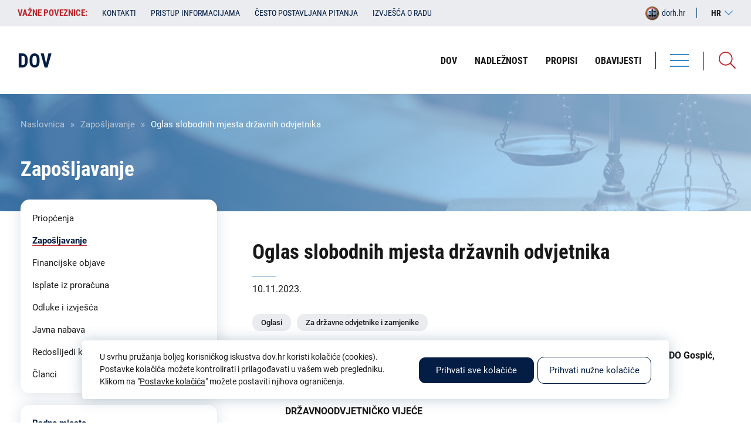

--- FILE ---
content_type: text/html; charset=UTF-8
request_url: https://dov.hr/hr/zaposljavanje/oglas-slobodnih-mjesta-drzavnih-odvjetnika-16
body_size: 33057
content:
<!DOCTYPE html><html lang="hr" dir="ltr"><head><meta charset="utf-8" /><meta name="description" content="                       REPUBLIKA HRVATSKA               DRŽAVNOODVJETNIČKO VIJEĆE Broj: DOV-36/2023-15 Zagreb, 07. studenoga 2023.  Državnoodvjetničko vijeće na temelju članka 73. stavka 1. u svezi sa člankom 41. stavkom 1. Zakona o Državnoodvjetničkom vijeću (Narodne novine, broj 67/2018, 126/19 i 80/2022, u daljnjem tekstu Zakon o Državnoodvjetničkom vijeću), objavljuje" /><link rel="canonical" href="https://dov.hr/hr/zaposljavanje/oglas-slobodnih-mjesta-drzavnih-odvjetnika-16" /><meta name="Generator" content="Drupal 10 (https://www.drupal.org)" /><meta name="MobileOptimized" content="width" /><meta name="HandheldFriendly" content="true" /><meta name="viewport" content="width=device-width, initial-scale=1.0" /><link rel="alternate" hreflang="hr" href="https://dov.hr/hr/zaposljavanje/oglas-slobodnih-mjesta-drzavnih-odvjetnika-16" /><meta name="geo.region" content="hr_HR" /><meta name="description" content="Državnoodvjetničko vijeće objavljuje oglas slobodnih mjesta državnih odvjetnika (ŽDO Pula-Pola, ODO Gospić, ODO Novi Zagreb, ODO Požega) objavljen u Narodnim novinama broj 135 od 10. studenog 2023." /><meta name="keywords" content="Državnoodvjetničko vijeće, DOV" /><meta name="twitter:image" content="" /><meta name="twitter:title" content="Oglas slobodnih mjesta državnih odvjetnika | DOV" /><meta name="twitter:description" content="Državnoodvjetničko vijeće objavljuje oglas slobodnih mjesta državnih odvjetnika (ŽDO Pula-Pola, ODO Gospić, ODO Novi Zagreb, ODO Požega) objavljen u Narodnim novinama broj 135 od 10. studenog 2023." /><meta property="og:type" content="website" /><meta property="og:title" content="Oglas slobodnih mjesta državnih odvjetnika | DOV" /><meta property="og:description" content="Državnoodvjetničko vijeće objavljuje oglas slobodnih mjesta državnih odvjetnika (ŽDO Pula-Pola, ODO Gospić, ODO Novi Zagreb, ODO Požega) objavljen u Narodnim novinama broj 135 od 10. studenog 2023." /><meta property="og:image" content="" /><meta property="og:image:url" content="" /><meta property="og:region" content="HR-01" /><meta property="og:country_name" content="Croatia" /><meta property="og:locale" content="hr_HR" /><meta property="og:locale:alternate" content="hr_HR" /><meta itemprop="itemprop:image" content="" /><title>Oglas slobodnih mjesta državnih odvjetnika | DOV</title><meta http-equiv="X-UA-Compatible" content="IE=edge"><link rel="stylesheet" media="all" href="/sites/default/files/css/css_cQtPT3HrCOVz7mnIL4yo_GvHcIGK4s4BF0dMBuSH74o.css?delta=0&amp;language=hr&amp;theme=isiteopen&amp;include=eJx9jcEOwyAMQ38IlU9CYfUoUyAoCWv390O7bKddLPvZkulBV2KhHRrp6zc_VHKGhgx3aMI1xLCne-UVLRZ0KHGoVh0y0GMWcXOl8cMKS16jAR3wOVti6mVSQbKz-u1Yp3-6YC9ztJjJEJ4Vp8WPbk32yXgDZ25Kwg" /><link rel="stylesheet" media="all" href="/sites/default/files/css/css_fF_U-qtNF-ioPNtDUmVjWmQxJvv7U4snclKqjKtyfKc.css?delta=1&amp;language=hr&amp;theme=isiteopen&amp;include=eJx9jcEOwyAMQ38IlU9CYfUoUyAoCWv390O7bKddLPvZkulBV2KhHRrp6zc_VHKGhgx3aMI1xLCne-UVLRZ0KHGoVh0y0GMWcXOl8cMKS16jAR3wOVti6mVSQbKz-u1Yp3-6YC9ztJjJEJ4Vp8WPbk32yXgDZ25Kwg" /><link rel="stylesheet" media="all" href="https://cdn.jsdelivr.net/npm/bootstrap-icons@1.7.1/font/bootstrap-icons.min.css" /><link rel="stylesheet" media="all" href="/sites/default/files/css/css_c_SSZCqE-FuR0vK5yWr44dsAFXKLMcF53AxuprXSpPk.css?delta=3&amp;language=hr&amp;theme=isiteopen&amp;include=eJx9jcEOwyAMQ38IlU9CYfUoUyAoCWv390O7bKddLPvZkulBV2KhHRrp6zc_VHKGhgx3aMI1xLCne-UVLRZ0KHGoVh0y0GMWcXOl8cMKS16jAR3wOVti6mVSQbKz-u1Yp3-6YC9ztJjJEJ4Vp8WPbk32yXgDZ25Kwg" /><style media="all">
</style><script async src="https://www.googletagmanager.com/gtag/js?id=G-KPY48ZESN4"></script><script>
window.dataLayer = window.dataLayer || [];
function gtag(){dataLayer.push(arguments);}
let cookie = getCookie('cookie_preferences');
let consent = 'denied';
if (cookie !== '') {
cookie_encoded = JSON.parse(cookie);
if (cookie_encoded.performance) {
consent = 'granted';
} else {
deleteGACookie('KPY48ZESN4');
}
} else {
deleteGACookie('KPY48ZESN4');
}
gtag('consent', 'default', {
'analytics_storage': consent
});
gtag('js', new Date());
gtag('config', 'G-KPY48ZESN4');
function getCookie(cname) {
let name = cname + "=";
let decodedCookie = decodeURIComponent(document.cookie);
let ca = decodedCookie.split(';');
for(let i = 0; i <ca.length; i++) {
let c = ca[i];
while (c.charAt(0) === ' ') {
c = c.substring(1);
}
if (c.indexOf(name) === 0) {
return c.substring(name.length, c.length);
}
}
return "";
}
function deleteGACookie(gaId) {
document.cookie = "_ga=; expires=Thu, 01 Jan 1970 00:00:00 UTC; path=/; domain=" + location.host;
document.cookie = "_ga_" + gaId + "=; expires=Thu, 01 Jan 1970 00:00:00 UTC; path=/; domain=" + location.host;
}
</script></head><body class="dov path-node page-node-type-natjecaj lang-hr"><a href="#main-content" class="visually-hidden focusable skip-link">Skoči na glavni sadržaj</a><div class="dialog-off-canvas-main-canvas" data-off-canvas-main-canvas><div class="layout-container"> <header class="header-first"><div class="inner"><div> <nav role="navigation" aria-labelledby="block-vaznepoveznicedov-menu" id="block-vaznepoveznicedov" class="important-links header-first-block"><h2 class="visually-hidden" id="block-vaznepoveznicedov-menu">Važne poveznice:</h2><div class="links"><div class="swiper-container"><ul class="swiper-wrapper"><li class="swiper-slide"> <span target="_self" title="Važne poveznice">Važne poveznice:</span></li><li class="swiper-slide"> <a href="/hr/dov" title="Kontakti" data-drupal-link-system-path="node/63">Kontakti</a></li><li class="swiper-slide"> <a href="/hr/pravo-na-pristup-informacijama-i-ponovnu-uporabu-informacija" target="_self" title="Pristup informacijama" data-drupal-link-system-path="node/25982">Pristup informacijama</a></li><li class="swiper-slide"> <a href="/hr/cesto-postavljana-pitanja" target="_self" title="Često postavljana pitanja" data-drupal-link-system-path="cesto-postavljana-pitanja">Često postavljana pitanja</a></li><li class="swiper-slide"> <a href="/hr/izvjesca-o-radu" target="_self" title="Izvješća o radu" data-drupal-link-system-path="izvjesca-o-radu">Izvješća o radu</a></li></ul></div></div> </nav><div id="block-perpetuumlanguageswitcher" class="lang-switcher"><div id="block-language-switcher-content" class="header-right-block"><div class="current-lang">hr</div><ul><li class="en "> <a href="/en" hreflang="en" class="language-link ">en</a></li><li class="hr active"> <span class="language-link">hr</span></li></ul></div></div><div id="block-dorhlogosmall" class="header-first-block logo-small-link"> <a href="http://dorh.hr" rel="home"> <img src="/themes/isiteopen/images/logo/logo-dorh-tranparent-small.png" alt="Početna" /> <span class="name">dorh.hr</span> </a></div></div></div> </header><div class="header-second"><div class="inner"><div class="header-right"><div class="menus"><div><div class="views-exposed-form bef-exposed-form search-block" data-drupal-selector="views-exposed-form-search-solr-search-page" id="block-exposedformsearch-solrsearch-page-2"><div class="search-icon"></div><div class="form"><form action="/hr/pretraga" method="get" id="views-exposed-form-search-solr-search-page" accept-charset="UTF-8"><div class="js-form-item form-item js-form-type-textfield form-item-search-api-fulltext js-form-item-search-api-fulltext"> <label for="edit-search-api-fulltext">Pretraga</label> <input data-drupal-selector="edit-search-api-fulltext" type="text" id="edit-search-api-fulltext" name="search_api_fulltext" value="" size="30" maxlength="128" class="form-text" /></div><div data-drupal-selector="edit-actions" class="form-actions js-form-wrapper form-wrapper" id="edit-actions"><input data-drupal-selector="edit-submit-search-solr" type="submit" id="edit-submit-search-solr" value="Pretraga" class="button js-form-submit form-submit" /></div><fieldset data-drupal-selector="edit-type" id="edit-type--wrapper" class="fieldgroup form-composite js-form-item form-item js-form-wrapper form-wrapper"><legend> <span class="fieldset-legend"> Područja pretrage</span></legend><div class="fieldset-wrapper"><div id="edit-type" class="form-checkboxes"><div class="form-checkboxes bef-checkboxes form--inline"><div class="js-form-item form-item js-form-type-checkbox form-item-type-clanak js-form-item-type-clanak"> <input data-drupal-selector="edit-type-clanak" type="checkbox" id="edit-type-clanak" name="type[clanak]" value="clanak" class="form-checkbox" /> <label for="edit-type-clanak" class="option">Članak</label></div><div class="js-form-item form-item js-form-type-checkbox form-item-type-eticki-kodeks-povjerenstvo-mislj js-form-item-type-eticki-kodeks-povjerenstvo-mislj"> <input data-drupal-selector="edit-type-eticki-kodeks-povjerenstvo-mislj" type="checkbox" id="edit-type-eticki-kodeks-povjerenstvo-mislj" name="type[eticki_kodeks_povjerenstvo_mislj]" value="eticki_kodeks_povjerenstvo_mislj" class="form-checkbox" /> <label for="edit-type-eticki-kodeks-povjerenstvo-mislj" class="option">Etika</label></div><div class="js-form-item form-item js-form-type-checkbox form-item-type-financijske-objave js-form-item-type-financijske-objave"> <input data-drupal-selector="edit-type-financijske-objave" type="checkbox" id="edit-type-financijske-objave" name="type[financijske_objave]" value="financijske_objave" class="form-checkbox" /> <label for="edit-type-financijske-objave" class="option">Financijska objava</label></div><div class="js-form-item form-item js-form-type-checkbox form-item-type-izvjesca-o-radu js-form-item-type-izvjesca-o-radu"> <input data-drupal-selector="edit-type-izvjesca-o-radu" type="checkbox" id="edit-type-izvjesca-o-radu" name="type[izvjesca_o_radu]" value="izvjesca_o_radu" class="form-checkbox" /> <label for="edit-type-izvjesca-o-radu" class="option">Izvješća o radu</label></div><div class="js-form-item form-item js-form-type-checkbox form-item-type-javna-nabava js-form-item-type-javna-nabava"> <input data-drupal-selector="edit-type-javna-nabava" type="checkbox" id="edit-type-javna-nabava" name="type[javna_nabava]" value="javna_nabava" class="form-checkbox" /> <label for="edit-type-javna-nabava" class="option">Javna nabava</label></div><div class="js-form-item form-item js-form-type-checkbox form-item-type-natjecaj js-form-item-type-natjecaj"> <input data-drupal-selector="edit-type-natjecaj" type="checkbox" id="edit-type-natjecaj" name="type[natjecaj]" value="natjecaj" class="form-checkbox" /> <label for="edit-type-natjecaj" class="option">Zapošljavanje</label></div><div class="js-form-item form-item js-form-type-checkbox form-item-type-obavijesti js-form-item-type-obavijesti"> <input data-drupal-selector="edit-type-obavijesti" type="checkbox" id="edit-type-obavijesti" name="type[obavijesti]" value="obavijesti" class="form-checkbox" /> <label for="edit-type-obavijesti" class="option">Obavijesti</label></div><div class="js-form-item form-item js-form-type-checkbox form-item-type-page js-form-item-type-page"> <input data-drupal-selector="edit-type-page" type="checkbox" id="edit-type-page" name="type[page]" value="page" class="form-checkbox" /> <label for="edit-type-page" class="option">Statična stranica</label></div><div class="js-form-item form-item js-form-type-checkbox form-item-type-priopcenje js-form-item-type-priopcenje"> <input data-drupal-selector="edit-type-priopcenje" type="checkbox" id="edit-type-priopcenje" name="type[priopcenje]" value="priopcenje" class="form-checkbox" /> <label for="edit-type-priopcenje" class="option">Priopćenje</label></div><div class="js-form-item form-item js-form-type-checkbox form-item-type-propisi js-form-item-type-propisi"> <input data-drupal-selector="edit-type-propisi" type="checkbox" id="edit-type-propisi" name="type[propisi]" value="propisi" class="form-checkbox" /> <label for="edit-type-propisi" class="option">Sporazumi</label></div><div class="js-form-item form-item js-form-type-checkbox form-item-type-redoslijed-kandidata js-form-item-type-redoslijed-kandidata"> <input data-drupal-selector="edit-type-redoslijed-kandidata" type="checkbox" id="edit-type-redoslijed-kandidata" name="type[redoslijed_kandidata]" value="redoslijed_kandidata" class="form-checkbox" /> <label for="edit-type-redoslijed-kandidata" class="option">Redoslijedi kandidata</label></div><div class="js-form-item form-item js-form-type-checkbox form-item-type-zupanijsko-drzavno-odvjetnistvo js-form-item-type-zupanijsko-drzavno-odvjetnistvo"> <input data-drupal-selector="edit-type-zupanijsko-drzavno-odvjetnistvo" type="checkbox" id="edit-type-zupanijsko-drzavno-odvjetnistvo" name="type[zupanijsko_drzavno_odvjetnistvo]" value="zupanijsko_drzavno_odvjetnistvo" class="form-checkbox" /> <label for="edit-type-zupanijsko-drzavno-odvjetnistvo" class="option">Institucija</label></div></div></div></div></fieldset><span class="additional-label">Dodatne opcije pretrage</span><div class="additional-filter"><div class="js-form-item form-item js-form-type-select form-item-field-zupanijsko-drzavno-odvjetn js-form-item-field-zupanijsko-drzavno-odvjetn"> <label for="edit-field-zupanijsko-drzavno-odvjetn">Institucija</label> <select data-drupal-selector="edit-field-zupanijsko-drzavno-odvjetn" id="edit-field-zupanijsko-drzavno-odvjetn" name="field_zupanijsko_drzavno_odvjetn" class="form-select"><option value="" selected="selected">Svi</option><option value="17">ŽDO Bjelovar</option><option value="18">ŽDO Dubrovnik</option><option value="55">DORH</option><option value="8888">ŽDO Karlovac</option><option value="8894">ŽDO Osijek</option><option value="8901">ŽDO Pula - Pola</option><option value="8907">ŽDO Rijeka</option><option value="8911">ŽDO Sisak</option><option value="8915">ŽDO Slavonski Brod</option><option value="9873">ŽDO Šibenik</option><option value="9878">ŽDO Split</option><option value="9884">ŽDO Varaždin</option><option value="9892">ŽDO Velika Gorica</option><option value="9893">ŽDO Vukovar</option><option value="9894">ŽDO Zadar</option><option value="9895">ŽDO Zagreb</option><option value="35977">VDO</option></select></div><div class="js-form-item form-item js-form-type-textfield form-item-field-datum js-form-item-field-datum"> <label for="edit-field-datum">Datum od:</label> <input class="datepicker form-text" data-drupal-selector="edit-field-datum" type="text" id="edit-field-datum" name="field_datum" value="" size="30" maxlength="128" /></div><div class="js-form-item form-item js-form-type-textfield form-item-field-datum-1 js-form-item-field-datum-1"> <label for="edit-field-datum-1">Datum do:</label> <input class="datepicker-to form-text" data-drupal-selector="edit-field-datum-1" type="text" id="edit-field-datum-1" name="field_datum_1" value="" size="30" maxlength="128" /></div><input class="additional-submit-btn button js-form-submit form-submit" data-drupal-selector="edit-additional-submit" type="submit" id="edit-additional-submit" name="op" value="Pretraga" /></div></form></div></div></div></div></div><div class="main-navigation"><div class="menu"><div class="hamburger"><div class="bar bar-1"></div><div class="bar bar-2"></div><div class="bar bar-3"></div></div> <span>Izbornik</span></div><div class="menus"><div class="first"><div class="menus-close"> Zatvori <img src="/themes/isiteopen/icons/close.svg" alt="Zatvori izbornik"></div><div><div id="block-perpetuumlanguageswitcher-2" class="lang-switcher"><div id="block-language-switcher-content" class="header-right-block"><div class="current-lang">hr</div><ul><li class="en "> <a href="/en" hreflang="en" class="language-link ">en</a></li><li class="hr active"> <span class="language-link">hr</span></li></ul></div></div></div></div><div class="inner"><div> <nav role="navigation" aria-labelledby="block-izbornikuzaglavljudov-2-menu" id="block-izbornikuzaglavljudov-2" class="main-navigation-menu"><h2 class="visually-hidden" id="block-izbornikuzaglavljudov-2-menu">Izbornik u zaglavlju - DOV</h2><ul><li> <a href="/hr/drzavnoodvjetnicko-vijece-dov" target="_self" title="DOV" data-drupal-link-system-path="node/25981">DOV</a></li><li> <a href="/hr/nadleznost-drzavnoodvjetnickog-vijeca" target="_self" title="Nadležnost" data-drupal-link-system-path="node/25980">Nadležnost</a></li><li> <a href="/hr/propisi-0" target="_self" title="Propisi" data-drupal-link-system-path="node/26241">Propisi</a></li><li> <a href="/hr/obavijesti" target="_self" title="Obavijesti" data-drupal-link-system-path="obavijesti">Obavijesti</a></li></ul> </nav><nav role="navigation" aria-labelledby="block-listesadrzajadov-menu" id="block-listesadrzajadov" class="main-navigation-menu"><h2 class="visually-hidden" id="block-listesadrzajadov-menu">Liste sadržaja - DOV</h2><ul><li> <a href="/hr/priopcenja" title="Priopćenja" data-drupal-link-system-path="priopcenja">Priopćenja</a></li><li class="active"> <a href="/hr/zaposljavanje" target="_self" title="Zapošljavanje" data-drupal-link-system-path="zaposljavanje">Zapošljavanje</a></li><li> <a href="/hr/financijske-objave" target="_self" title="Financijske objave" data-drupal-link-system-path="financijske-objave">Financijske objave</a></li><li> <a href="/hr/trosenje-sredstava-iz-proracuna" target="_self" title="Isplate iz proračuna" data-drupal-link-system-path="trosenje-sredstava-iz-proracuna">Isplate iz proračuna</a></li><li> <a href="/hr/odluke-i-izvjesca" target="_self" title="Odluke i izvješća" data-drupal-link-system-path="odluke-i-izvjesca">Odluke i izvješća</a></li><li> <a href="/hr/javna-nabava" title="Javna nabava" data-drupal-link-system-path="javna-nabava">Javna nabava</a></li><li> <a href="/hr/redoslijedi-kandidata" title="Redoslijedi kandidata" data-drupal-link-system-path="redoslijedi-kandidata">Redoslijedi kandidata</a></li><li> <a href="/hr/clanci" target="_self" title="Članci" data-drupal-link-system-path="clanci">Članci</a></li></ul> </nav><nav role="navigation" aria-labelledby="block-rubrike-menu" id="block-rubrike" class="main-navigation-menu"><h2 class="visually-hidden" id="block-rubrike-menu">Rubrike</h2><ul><li> <a href="/hr/clanci?field_rubrike=1"><span>Aktualnosti</span></a></li></ul> </nav></div></div><div class="second"></div></div></div><div class="header-left"><div><div id="block-sitebranding-dov" class="logo-block"> <a href="/hr" rel="home"><div class="name">DOV</div><div class="full-name">Državnoodvjetničko vijeće</div> </a></div><nav role="navigation" aria-labelledby="block-izbornikuzaglavljudov-menu" id="block-izbornikuzaglavljudov" class="header-menu"><h2 class="visually-hidden" id="block-izbornikuzaglavljudov-menu">Izbornik u zaglavlju - DOV</h2><ul><li> <a href="/hr/drzavnoodvjetnicko-vijece-dov" target="_self" title="DOV" data-drupal-link-system-path="node/25981">DOV</a></li><li> <a href="/hr/nadleznost-drzavnoodvjetnickog-vijeca" target="_self" title="Nadležnost" data-drupal-link-system-path="node/25980">Nadležnost</a></li><li> <a href="/hr/propisi-0" target="_self" title="Propisi" data-drupal-link-system-path="node/26241">Propisi</a></li><li> <a href="/hr/obavijesti" target="_self" title="Obavijesti" data-drupal-link-system-path="obavijesti">Obavijesti</a></li></ul> </nav></div></div><div class="overlay"></div></div></div><div class="pre-content "><div><div id="block-breadcrumbs" class="breadcrumbs-block"> <nav role="navigation" aria-labelledby="system-breadcrumb"><h2 id="system-breadcrumb" class="visually-hidden">Breadcrumb</h2><ol><li> <a href="/hr">Naslovnica</a></li><li> <a href="/hr/zaposljavanje">Zapošljavanje</a></li><li> Oglas slobodnih mjesta državnih odvjetnika</li></ol> </nav></div><div id="block-dorhcustomfirsttitleblock" class="first-title-block"><h1>Zapošljavanje</h1></div></div></div> <main role="main"> <a id="main-content" tabindex="-1"></a><div class="layout-content sidebar-visible filter-form-visible"><div><div data-drupal-messages-fallback class="hidden"></div><div id="block-isiteopen-content" class="main-content-block"><article data-history-node-id="35836"><div><div class="views-element-container"><div class="view view-eva view-eva-natjecaji-i-ogasi view-id-eva_natjecaji_i_ogasi view-display-id-eva_title js-view-dom-id-0e3ca9aa28470e64dcb8bf6a1ee14f552a8ce3fd1c50ae081f1e6131d1b51a5c"><div class="views-row"><div class="content"><div class="views-field views-field-title"><h1 class="field-content">Oglas slobodnih mjesta državnih odvjetnika</h1></div></div></div></div></div><div class="views-element-container"><div class="view view-eva view-eva-natjecaji-i-ogasi view-id-eva_natjecaji_i_ogasi view-display-id-eva_date js-view-dom-id-b1b218a75b8c1a971831e98fbf33377fa63de7df2013504101890be4d18f6b02"><div class="views-row"><div class="content"><div class="views-field views-field-field-datum"><div class="field-content">10.11.2023.</div></div></div></div></div></div><div class="views-element-container"><div class="view view-eva view-eva-natjecaji-i-ogasi view-id-eva_natjecaji_i_ogasi view-display-id-entity_view_1 js-view-dom-id-d56f3669ed34aced65405ba01b08373d78c545003d4c80220236801c6304a2cb"><div class="views-row"><div class="content"><div class="views-field views-field-nothing"><span class="field-content"><div class="category-multiple"><ul><li>Oglasi</li><li>Za državne odvjetnike i zamjenike</li></ul></div></span></div></div></div></div></div><div class="field-field-podnaslov field-type-string-long field-label-hidden"><div class="field-item">Državnoodvjetničko vijeće objavljuje oglas slobodnih mjesta državnih odvjetnika (ŽDO Pula-Pola, ODO Gospić, ODO Novi Zagreb, ODO Požega) objavljen u Narodnim novinama broj 135 od 10. studenog 2023.</div></div><div class="field-body field-type-text-with-summary field-label-hidden"><div class="field-item"><p>&nbsp; &nbsp; &nbsp; &nbsp; &nbsp; &nbsp; &nbsp; &nbsp; &nbsp; &nbsp; &nbsp; &nbsp;<strong>REPUBLIKA HRVATSKA<br>&nbsp; &nbsp; &nbsp; &nbsp; &nbsp; &nbsp; &nbsp; DRŽAVNOODVJETNIČKO VIJEĆE</strong></p><p>Broj: DOV-36/2023-15<br>Zagreb, 07. studenoga 2023.&nbsp;</p><p class="text-align-justify">Državnoodvjetničko vijeće na temelju članka 73. stavka 1. u svezi sa člankom 41. stavkom 1. Zakona o Državnoodvjetničkom vijeću (Narodne novine, broj 67/2018, 126/19 i 80/2022, u daljnjem tekstu Zakon o Državnoodvjetničkom vijeću), objavljuje</p><p class="text-align-center"><strong>O &nbsp;G &nbsp;L &nbsp;A &nbsp;S<br>slobodnih mjesta državnih odvjetnika</strong></p><ul><li>slobodno mjesto županijskog državnog odvjetnika u Županijskom državnom odvjetništvu u Puli-Pola,</li><li>slobodno mjesto općinskog državnog odvjetnika u Općinskom državnom odvjetništvu u Gospiću,</li><li>slobodno mjesto općinskog državnog odvjetnika u Općinskom državnom odvjetništvu u Novom Zagrebu i</li><li>slobodno mjesto općinskog državnog odvjetnika u Općinskom državnom odvjetništvu u Požegi.</li></ul><p class="text-align-justify">Kandidati za županijskog državnog odvjetnika moraju ispunjavati uvjete iz članka 69. stavka 1. Zakona o Državnoodvjetničkom vijeću.&nbsp;</p><p class="text-align-justify">Temeljem članka 71. stavka 1. Zakona o Državnoodvjetničkom vijeću županijski državni odvjetnik može biti imenovan na dužnost županijskog državnog odvjetnika najviše dva puta uzastopce.</p><p class="text-align-justify">Temeljem članka 71. stavka 2. županijski državni odvjetnik može biti ponovno imenovan na dužnost županijskog državnog odvjetnika nakon što je obnašao državnoodvjetničku dužnost razmjerno vremenu na koje je prethodno bio imenovan državnim odvjetnikom.&nbsp;</p><p class="text-align-justify">Kandidati za općinskog državnog odvjetnika moraju ispunjavati uvjet iz članka 70. stavak 1. Zakona o Državnoodvjetničkom vijeću.</p><p class="text-align-justify">Temeljem članka 71. stavka 1. Zakona o Državnoodvjetničkom vijeću općinski državni odvjetnik može biti imenovan na dužnost općinskog državnog odvjetnika najviše dva puta uzastopce.</p><p class="text-align-justify">Temeljem članka 71. stavka 2. općinski državni odvjetnik može biti ponovno imenovan na dužnost općinskog državnog odvjetnika nakon što je obnašao državnoodvjetničku dužnost razmjerno vremenu na koje je prethodno bio imenovan državnim odvjetnikom.</p><p class="text-align-justify">Kandidati za državnog odvjetnika prijavi trebaju priložiti:</p><ol><li>dokaze o ispunjavanju uvjeta propisanih za imenovanje državnog odvjetnika (uvjerenje/uvjerenja državnih odvjetništava o obnašanju državnoodvjetničke dužnosti),</li><li>podatke o radu kandidata (životopis),</li><li>program rada.</li></ol><p class="text-align-justify">Pozivaju se kandidati koji ispunjavaju uvjete <strong>da u roku od 15 dana, od dana objave ovog oglasa u Narodnim novinama&nbsp;broj 135 od 10. studenog 2023.</strong> podnesu prijavu s dokazima o ispunjavanju uvjeta propisanih za imenovanje državnih odvjetnika, podacima o svom radu i programom rada.</p><p class="text-align-justify">Isprave koje je kandidat dužan priložiti potrebno je dostaviti u izvorniku ili ovjerenom presliku.</p><p class="text-align-justify">Nepravovremene, nepotpune prijave, prijave kod kojih natječajna dokumentacija nije priložena u izvorniku ili ovjerenom presliku te prijave kandidata koji ne ispunjavaju propisane uvjete neće se razmatrati.</p><p class="text-align-justify">Prijavi priložene isprave podnose se u izvorniku ili ovjerenoj preslici Državnoodvjetničkom vijeću, Ulica grada Vukovara 49, 10000 Zagreb, s naznakom „Imenovanje državnih odvjetnika - oglas“ (navesti broj Narodnih novina u kojima je oglas objavljen).</p><p class="text-align-center"><strong>PREDSJEDNICA<br>DRŽAVNOODVJETNIČKOG VIJEĆA</strong></p><p class="text-align-center"><strong>Željka Mostečak</strong></p></div></div><div class="views-element-container"><div class="article-documents view view-eva view-eva-dokumenti view-id-eva_dokumenti view-display-id-eva_dokumenti js-view-dom-id-37347f3b5a23b4e6213f1914144a73932c6c8c67764582e25b49e25a83ee3dd9"> <header> Dokumenti </header><div class="views-row"><div class="content"><div class="views-field views-field-field-dokumenti"><div class="field-content"><ul><li><span class="file file--mime-application-pdf file--application-pdf"><a href="https://dov.hr/sites/default/files/dokumenti/2023-11/DOV_Oglas_DO_10112023.pdf" type="application/pdf; length=110218" title="DOV_Oglas_DO_10112023.pdf" target="_blank">DOV Oglas državni odvjetnici 10112023</a><span class="file-info">(.pdf, 107.63 KB)</span></span></li></ul></div></div></div></div></div></div><div class="field-field-poveznice-prema-vanjskim-s field-type-link field-label-above"><div class="field-label">Poveznice prema vanjskim stranicama</div><div class="field-items"><div class="field-item"><a href="https://narodne-novine.nn.hr/clanci/oglasi/o8365769.html">Narodne novine</a></div></div></div></div></article></div></div></div> <aside class="layout-sidebar-left layout-sidebar-left-bottom" role="complementary"><div> <nav role="navigation" aria-labelledby="block-listesadrzajadov-2-menu" id="block-listesadrzajadov-2" class="sidebar-menu"><h2 class="visually-hidden" id="block-listesadrzajadov-2-menu">Liste sadržaja - DOV</h2><ul><li> <a href="/hr/priopcenja" title="Priopćenja" data-drupal-link-system-path="priopcenja">Priopćenja</a></li><li class="active"> <a href="/hr/zaposljavanje" target="_self" title="Zapošljavanje" data-drupal-link-system-path="zaposljavanje">Zapošljavanje</a></li><li> <a href="/hr/financijske-objave" target="_self" title="Financijske objave" data-drupal-link-system-path="financijske-objave">Financijske objave</a></li><li> <a href="/hr/trosenje-sredstava-iz-proracuna" target="_self" title="Isplate iz proračuna" data-drupal-link-system-path="trosenje-sredstava-iz-proracuna">Isplate iz proračuna</a></li><li> <a href="/hr/odluke-i-izvjesca" target="_self" title="Odluke i izvješća" data-drupal-link-system-path="odluke-i-izvjesca">Odluke i izvješća</a></li><li> <a href="/hr/javna-nabava" title="Javna nabava" data-drupal-link-system-path="javna-nabava">Javna nabava</a></li><li> <a href="/hr/redoslijedi-kandidata" title="Redoslijedi kandidata" data-drupal-link-system-path="redoslijedi-kandidata">Redoslijedi kandidata</a></li><li> <a href="/hr/clanci" target="_self" title="Članci" data-drupal-link-system-path="clanci">Članci</a></li></ul> </nav><div class="views-element-container sidebar-block deadline" id="block-views-block-eva-natjecaji-i-ogasi-radno-mjesto-rok-za-prijavu"><div><div id="view-eva-natjecaji-i-ogasi"><div class="js-view-dom-id-e5be11b556d86cf3e3291210dfd09ed4ae15cb18b6655426a7cf082cedd6c797"><div class="views-row"><div class="content"><div class="views-field views-field-nothing"><span class="field-content"><div class="job-info"><div class="job"><div class="label">Radno mjesto</div><div class="value">Županijski državni odvjetnik, ŽDO Pula-Pola<br />Općinski državni odvjetnik, ODO Gospić<br />Općinski državni odvjetnik, ODO Novi Zagreb<br />Općinski državni odvjetnik, ODO Požega</div></div><div class="deadline"><div class="label">Rok za prijavu</div><div class="value">24.11.2023.</div></div></div></span></div></div></div></div></div></div></div></div> </aside> </main><div class="footer-first" role="contentinfo"><div class="inner"><div><div id="block-sitebranding-dov-footer" class="logo-block footer-logo-block"> <a href="/hr" rel="home"><div class="name">DOV</div><div class="full-name">Državnoodvjetničko vijeće</div> </a></div><nav role="navigation" aria-labelledby="block-izbornikupodnozjudov-menu" id="block-izbornikupodnozjudov" class="footer-menu"><h2 class="visually-hidden" id="block-izbornikupodnozjudov-menu">Izbornik u podnožju - DOV</h2><ul><li> <a href="/hr/pravo-na-pristup-informacijama-i-ponovnu-uporabu-informacija" target="_self" title="Pristup informacijama" data-drupal-link-system-path="node/25982">Pristup informacijama</a></li><li> <a href="/hr/eticki-kodeks-drzavnih-odvjetnika-i-zamjenika-drzavnih-odvjetnika" target="_self" title="Etika" data-drupal-link-system-path="node/28009">Etika</a></li><li> <a href="/hr/politika-privatnosti" target="_self" title="Politika privatnosti" data-drupal-link-system-path="node/25985">Politika privatnosti</a></li><li> <a href="/hr/izjava-o-pristupacnosti" target="_self" title="Izjava o pristupačnosti" data-drupal-link-system-path="node/28022">Izjava o pristupačnosti</a></li><li> <a href="/hr/impressum-1" target="_self" title="Impressum" data-drupal-link-system-path="node/28018">Impressum</a></li><li> <a href="/hr/mapa-weba" target="_self" title="Mapa weba" data-drupal-link-system-path="mapa-weba">Mapa weba</a></li></ul> </nav></div></div></div><div class="footer-second" role="contentinfo"><div class="inner"><div><div id="block-dovfooterinfo" class="footer-info"><div class="field-body field-type-text-with-summary field-label-hidden"><div class="field-item"><ul><li><strong>Adresa:</strong> Ulica grada Vukovara 49, 10000 Zagreb</li><li><strong>Tel:</strong>&nbsp;+385 1 6182 021</li><li><strong>OIB:</strong> 45840051274</li></ul></div></div></div></div></div></div> <footer class="footer" role="contentinfo"><div class="inner"><div class="footer-item left"> © 2026. Sva prava pridržana. Državno odvjetništvo Republike Hrvatske</div><div class="footer-item right"> Powered by <a href="https://perpetuum.hr" target="_blank">Perpetuum</a></div></div> </footer></div></div><script type="application/json" data-drupal-selector="drupal-settings-json">{"path":{"baseUrl":"\/","pathPrefix":"hr\/","currentPath":"node\/35836","currentPathIsAdmin":false,"isFront":false,"currentLanguage":"hr"},"pluralDelimiter":"\u0003","suppressDeprecationErrors":true,"ajaxPageState":{"libraries":"eJx9jsEOwyAMQ38IlU9CoXiUKSUoCWv396t22S7bxbL9JMt0pzOxUIFG-vjFN5WcoSHDHZpwDjGUdGt8RYsVHUr8CxsYqydiTl06QrPmkIEes4ibK42vrrLka2tAB3zOPTH1Oqki2dF83a5vf1iwpzn2mMkQHg2Hxbcuu5TJeAEPHlp5","theme":"isiteopen","theme_token":null},"ajaxTrustedUrl":{"\/hr\/pretraga":true},"ajaxLoader":{"markup":"\u003Cdiv class=\u0022ajax-throbber sk-flow\u0022\u003E\n              \u003Cdiv class=\u0022sk-flow-dot\u0022\u003E\u003C\/div\u003E\n              \u003Cdiv class=\u0022sk-flow-dot\u0022\u003E\u003C\/div\u003E\n              \u003Cdiv class=\u0022sk-flow-dot\u0022\u003E\u003C\/div\u003E\n            \u003C\/div\u003E","hideAjaxMessage":false,"alwaysFullscreen":false,"throbberPosition":"body"},"user":{"uid":0,"permissionsHash":"4cb28fab372d9e454aff79c52a8aa426c0675abade0deea993df4dc87762f20e"}}</script><script src="/sites/default/files/js/js_kREWCtvbdtCdm5ns2zxqSNDXplF6hlF9Hr2yKDC3Zus.js?scope=footer&amp;delta=0&amp;language=hr&amp;theme=isiteopen&amp;include=eJx1iT0OgDAIRi_U2CMR0M9aQ0oDDB5fN13c3g-ffJEab_DKLy95uInAiyATTrimBTbauz4atWHAWf92QLEmsSoNGyg9esImRhWzjHSen9bUhPUGJG03dA"></script><script async src="https://api.omoguru.com/omoguruwidget/js/OmoWidget_v2.js" client-url="https://api.omoguru.com/omoguruwidget/config/dov.json" lang="hr"></script></body></html>